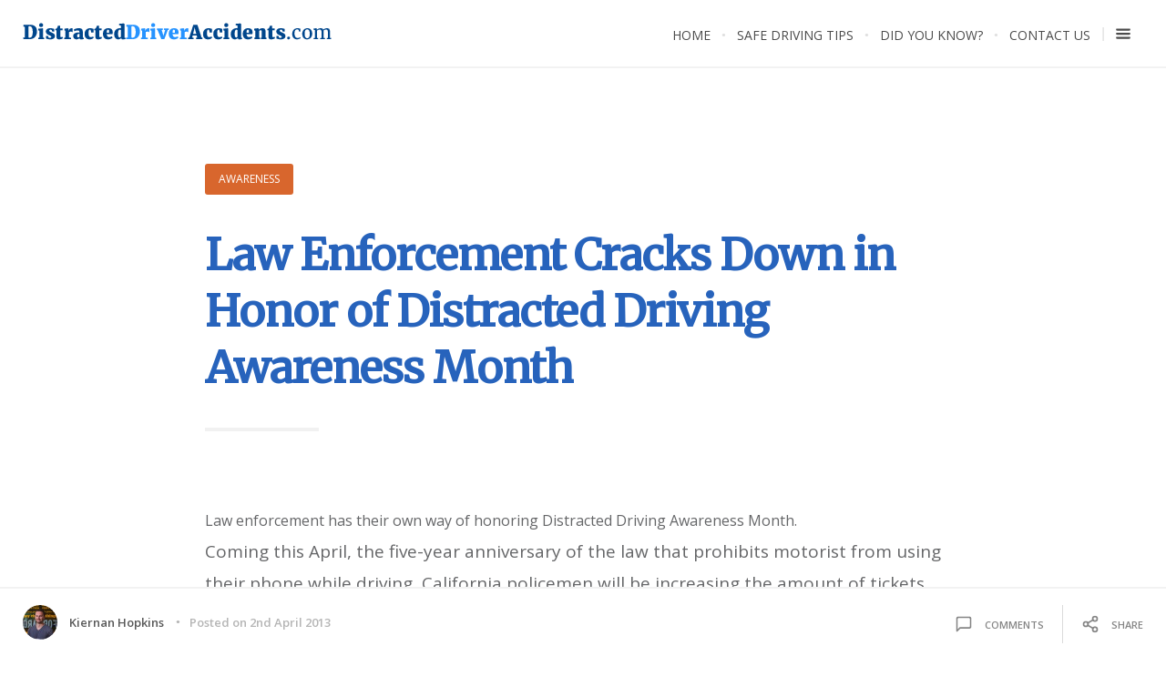

--- FILE ---
content_type: text/html; charset=UTF-8
request_url: https://distracteddriveraccidents.com/law-enforcement-cracks-honor-distracted-driving-awareness-month/
body_size: 40912
content:
<!DOCTYPE html>
<!--[if IE 7]>
<html class="ie ie7" lang="en-US">
<![endif]-->
<!--[if IE 8]>
<html class="ie ie8" lang="en-US">
<![endif]-->
<!--[if !(IE 7) | !(IE 8)  ]><!-->
<html lang="en-US">
<!--<![endif]-->
<head>

	<meta charset="UTF-8" />
	<meta name="viewport" content="width=device-width, initial-scale=1">

	<link rel="profile" href="https://gmpg.org/xfn/11" />
	<link rel="pingback" href="https://distracteddriveraccidents.com/xmlrpc.php" />

	<title>Law Enforcement Cracks Down in Honor of Distracted Driving Awareness Month | Distracted Driver Accidents</title>

<!-- This site is optimized with the Yoast SEO plugin v12.1 - https://yoast.com/wordpress/plugins/seo/ -->
<link rel="canonical" href="https://distracteddriveraccidents.com/law-enforcement-cracks-honor-distracted-driving-awareness-month/" />
<meta property="og:locale" content="en_US" />
<meta property="og:type" content="article" />
<meta property="og:title" content="Law Enforcement Cracks Down in Honor of Distracted Driving Awareness Month | Distracted Driver Accidents" />
<meta property="og:description" content="Law enforcement has their own way of honoring Distracted Driving Awareness Month. Coming this April, the five-year anniversary of the law that prohibits motorist from using their phone while driving, California policemen will be increasing the amount of tickets they issue. Calling it a &#8220;blitz of California freeways&#8221;, this plan aims to increase the dying &hellip;" />
<meta property="og:url" content="https://distracteddriveraccidents.com/law-enforcement-cracks-honor-distracted-driving-awareness-month/" />
<meta property="og:site_name" content="Distracted Driver Accidents" />
<meta property="article:author" content="https://www.facebook.com/DistractedDriverAccidents/" />
<meta property="article:section" content="Awareness" />
<meta property="article:published_time" content="2013-04-02T19:39:06+00:00" />
<meta property="article:modified_time" content="2013-06-03T16:46:40+00:00" />
<meta property="og:updated_time" content="2013-06-03T16:46:40+00:00" />
<meta property="og:image" content="https://distracteddriveraccidents.com/wp-content/uploads/2013/04/hangup.jpg" />
<meta property="og:image:secure_url" content="https://distracteddriveraccidents.com/wp-content/uploads/2013/04/hangup.jpg" />
<meta property="og:image:width" content="623" />
<meta property="og:image:height" content="325" />
<meta name="twitter:card" content="summary" />
<meta name="twitter:description" content="Law enforcement has their own way of honoring Distracted Driving Awareness Month. Coming this April, the five-year anniversary of the law that prohibits motorist from using their phone while driving, California policemen will be increasing the amount of tickets they issue. Calling it a &#8220;blitz of California freeways&#8221;, this plan aims to increase the dying [&hellip;]" />
<meta name="twitter:title" content="Law Enforcement Cracks Down in Honor of Distracted Driving Awareness Month | Distracted Driver Accidents" />
<meta name="twitter:image" content="https://distracteddriveraccidents.com/wp-content/uploads/2013/04/hangup.jpg" />
<meta name="twitter:creator" content="@kiernanh11" />
<script type='application/ld+json' class='yoast-schema-graph yoast-schema-graph--main'>{"@context":"https://schema.org","@graph":[{"@type":"WebSite","@id":"https://distracteddriveraccidents.com/#website","url":"https://distracteddriveraccidents.com/","name":"Distracted Driver Accidents","potentialAction":{"@type":"SearchAction","target":"https://distracteddriveraccidents.com/?s={search_term_string}","query-input":"required name=search_term_string"}},{"@type":"ImageObject","@id":"https://distracteddriveraccidents.com/law-enforcement-cracks-honor-distracted-driving-awareness-month/#primaryimage","url":"https://distracteddriveraccidents.com/wp-content/uploads/2013/04/hangup.jpg","width":623,"height":325},{"@type":"WebPage","@id":"https://distracteddriveraccidents.com/law-enforcement-cracks-honor-distracted-driving-awareness-month/#webpage","url":"https://distracteddriveraccidents.com/law-enforcement-cracks-honor-distracted-driving-awareness-month/","inLanguage":"en-US","name":"Law Enforcement Cracks Down in Honor of Distracted Driving Awareness Month | Distracted Driver Accidents","isPartOf":{"@id":"https://distracteddriveraccidents.com/#website"},"primaryImageOfPage":{"@id":"https://distracteddriveraccidents.com/law-enforcement-cracks-honor-distracted-driving-awareness-month/#primaryimage"},"datePublished":"2013-04-02T19:39:06+00:00","dateModified":"2013-06-03T16:46:40+00:00","author":{"@id":"https://distracteddriveraccidents.com/#/schema/person/ab187e3ece888c3a0b93dfd5fc47b736"}},{"@type":["Person"],"@id":"https://distracteddriveraccidents.com/#/schema/person/ab187e3ece888c3a0b93dfd5fc47b736","name":"Kiernan Hopkins","image":{"@type":"ImageObject","@id":"https://distracteddriveraccidents.com/#authorlogo","url":"https://secure.gravatar.com/avatar/f4278647cabeed42ff23e4692e5fadff?s=96&d=mm&r=g","caption":"Kiernan Hopkins"},"description":"Kiernan graduated from University of San Diego and started out as an Intern with us. He worked his way up to a full time position on the High Rank SEO team doing organic SEO and local search optimization. Kiernan focuses his efforts on Google locals/maps optimization for our clients who need high visibility for local searches. As the newest member of the HRW team, he is committed to becoming a true SEO rockstar.","sameAs":["https://www.facebook.com/DistractedDriverAccidents/","https://twitter.com/@kiernanh11"]}]}</script>
<!-- / Yoast SEO plugin. -->

<link rel='dns-prefetch' href='//fonts.googleapis.com' />
<link rel='dns-prefetch' href='//s.w.org' />
<link rel="alternate" type="application/rss+xml" title="Distracted Driver Accidents &raquo; Feed" href="https://distracteddriveraccidents.com/feed/" />
<link rel="alternate" type="application/rss+xml" title="Distracted Driver Accidents &raquo; Comments Feed" href="https://distracteddriveraccidents.com/comments/feed/" />
<link rel="alternate" type="application/rss+xml" title="Distracted Driver Accidents &raquo; Law Enforcement Cracks Down in Honor of Distracted Driving Awareness Month Comments Feed" href="https://distracteddriveraccidents.com/law-enforcement-cracks-honor-distracted-driving-awareness-month/feed/" />
		<script type="text/javascript">
			window._wpemojiSettings = {"baseUrl":"https:\/\/s.w.org\/images\/core\/emoji\/11\/72x72\/","ext":".png","svgUrl":"https:\/\/s.w.org\/images\/core\/emoji\/11\/svg\/","svgExt":".svg","source":{"concatemoji":"https:\/\/distracteddriveraccidents.com\/wp-includes\/js\/wp-emoji-release.min.js?ver=4.9.26"}};
			!function(e,a,t){var n,r,o,i=a.createElement("canvas"),p=i.getContext&&i.getContext("2d");function s(e,t){var a=String.fromCharCode;p.clearRect(0,0,i.width,i.height),p.fillText(a.apply(this,e),0,0);e=i.toDataURL();return p.clearRect(0,0,i.width,i.height),p.fillText(a.apply(this,t),0,0),e===i.toDataURL()}function c(e){var t=a.createElement("script");t.src=e,t.defer=t.type="text/javascript",a.getElementsByTagName("head")[0].appendChild(t)}for(o=Array("flag","emoji"),t.supports={everything:!0,everythingExceptFlag:!0},r=0;r<o.length;r++)t.supports[o[r]]=function(e){if(!p||!p.fillText)return!1;switch(p.textBaseline="top",p.font="600 32px Arial",e){case"flag":return s([55356,56826,55356,56819],[55356,56826,8203,55356,56819])?!1:!s([55356,57332,56128,56423,56128,56418,56128,56421,56128,56430,56128,56423,56128,56447],[55356,57332,8203,56128,56423,8203,56128,56418,8203,56128,56421,8203,56128,56430,8203,56128,56423,8203,56128,56447]);case"emoji":return!s([55358,56760,9792,65039],[55358,56760,8203,9792,65039])}return!1}(o[r]),t.supports.everything=t.supports.everything&&t.supports[o[r]],"flag"!==o[r]&&(t.supports.everythingExceptFlag=t.supports.everythingExceptFlag&&t.supports[o[r]]);t.supports.everythingExceptFlag=t.supports.everythingExceptFlag&&!t.supports.flag,t.DOMReady=!1,t.readyCallback=function(){t.DOMReady=!0},t.supports.everything||(n=function(){t.readyCallback()},a.addEventListener?(a.addEventListener("DOMContentLoaded",n,!1),e.addEventListener("load",n,!1)):(e.attachEvent("onload",n),a.attachEvent("onreadystatechange",function(){"complete"===a.readyState&&t.readyCallback()})),(n=t.source||{}).concatemoji?c(n.concatemoji):n.wpemoji&&n.twemoji&&(c(n.twemoji),c(n.wpemoji)))}(window,document,window._wpemojiSettings);
		</script>
		<style type="text/css">
img.wp-smiley,
img.emoji {
	display: inline !important;
	border: none !important;
	box-shadow: none !important;
	height: 1em !important;
	width: 1em !important;
	margin: 0 .07em !important;
	vertical-align: -0.1em !important;
	background: none !important;
	padding: 0 !important;
}
</style>
<link rel='stylesheet' id='ecko-cedar-css'  href='https://distracteddriveraccidents.com/wp-content/themes/ecko-cedar/style.css?ver=5.0.0' type='text/css' media='all' />
<link rel='stylesheet' id='ecko-fonts-css'  href='//fonts.googleapis.com/css?family=Open+Sans%3A400%2C700%7CMerriweather%3A400%7COpen+Sans%3A600%7COpen+Sans%3A400%2C700%7C&#038;ver=5.0.0' type='text/css' media='all' />
<style id='ecko-fonts-inline-css' type='text/css'>
li.comment .body p, .comment-respond textarea, footer.postinfo .authorinfo, body, textarea, .widget.twitter .text, body.single .pagewrapper .widget.authorprofile p{ font-family: Open Sans, arial, sans-serif !important; } .altpageheader, .authortitle h3, header.bloginfo .title, .blogtitle h1, .blogtitle .description, .categorytitle .name, .categorytitle p, .commentheader, li.comment h4, footer.main .copyright .main, footer.postinfo .relatedposts .title, .postcontents h1, .postcontents h2, .postcontents h3, .postcontents .annotation .main h5, .posttitle .excerpt, .searchoverlay form input, .widget.blog_info h1, .widget.latestposts h5, .widget.copyright .main, .drawer .widget.authorprofile .meta h3 a, .postitem h1, .postitem h2, body.single-post .widget.authorprofile .meta h3{ font-family: Merriweather, arial, sans-serif !important; } .altpageheader .postcount, .commentheader .commentcount, .commentitems .notification, li.comment .meta .info, li.comment .buttons a, li.comment .buttons span, .comment-respond, footer.main .copyright .alt, footer.postinfo .postoptions , footer.postinfo .relatedposts span , .tags a, .tagcloud a, nav.main ul a, nav.main ul span , nav.pagination .previous, nav.pagination .next, nav.pagination ul.page-numbers li, body.single-post .widget.authorprofile .meta .title, body.page .widget.authorprofile .meta .title, .authortitle .meta .title, body.single-post .widget.authorprofile .meta .twittertag, body.page .widget.authorprofile .meta .twittertag, .authortitle .meta .twittertag, body.page .widget.authorprofile .meta h3 a, .authortitle .meta .meta h3 a, body.single-post .widget.authorprofile p, body.page .widget.authorprofile p, .authortitle .meta p, .postbottom .category, .postbottom .permalink, .postbottom .sharebuttons .li:first-child, .postcontents h4, .postcontents h5, .postcontents h6, .wide blockquote, blockquote, .postlist article.format-quote .content > blockquote:first-child, .postlist article.format-quote .content > blockquote:first-child cite, .postitem .meta .category a, .postitem .meta .date a, .postitem .meta .readtime a, .postitem .meta .issticky a, .postitem .author, .alert, .shortbutton, .shorttabs .shorttabsheader, .shortprogress .percentage, .widget .widget-title, .widget li a, .widget.navigation, .widget.twitter .author, .widget.twitter .date, .widget .searchform input, .widget.latestposts .category, .widget.relatedposts .feature:after, .widget.relatedposts h4 , .widget.subscribe input[type=\"email\"], .widget.subscribe input[type=\"submit\"], .widget.copyright .alt, .drawer .widget.authorprofile .meta .title, .drawer .widget.authorprofile .meta .twittertag, #wp-calendar, body.single .pagewrapper .widget.authorprofile .meta .twittertag, body.single .pagewrapper .widget.authorprofile .meta .title, body.single .pagewrapper .widget.authorprofile .meta h3 a, .postcontents q, .postcontents q p, blockquote, .postcontents .wide blockquote, .shorttoggle .toggleheader{ font-family: Open Sans, arial, sans-serif !important; } .postcontents, .postcontents p, .postcontents ul, .postcontents ol, .postcontents .annotation .main p, .postlist article.format-status .content > p:first-child, .postitem .excerpt, .widget p{ font-family: Open Sans, arial, sans-serif !important; } 
</style>
<link rel='stylesheet' id='wdsb-css'  href='https://distracteddriveraccidents.com/wp-content/plugins/sharebox/css/wdsb.css?ver=4.9.26' type='text/css' media='all' />
<script type="text/javascript">
				var _wdsb_data = {
					"min_width": 0,
					"min_post_height": 0,
					"is_singular": 1,
					"horizontal_selector": "",
					"top_selector": "",
					"z_index": 10000000,
					"allow_fixed": 0,
					"offset": {"htype": "page", "hdir": "left", "hoffset": 0, "vtype": "page-bottom", "voffset": 0},
					"limit": {"top_selector": "", "top_offset": 0, "bottom_selector": "", "bottom_offset": 0}
				};
			</script><script>if (document.location.protocol != "https:") {document.location = document.URL.replace(/^http:/i, "https:");}</script><script type='text/javascript' src='https://distracteddriveraccidents.com/wp-includes/js/jquery/jquery.js?ver=1.12.4'></script>
<script type='text/javascript' src='https://distracteddriveraccidents.com/wp-includes/js/jquery/jquery-migrate.min.js?ver=1.4.1'></script>
<script type='text/javascript' src='https://distracteddriveraccidents.com/wp-content/plugins/sharebox/js/wdsb.js?ver=1.7.1'></script>
<link rel='https://api.w.org/' href='https://distracteddriveraccidents.com/wp-json/' />
<link rel="EditURI" type="application/rsd+xml" title="RSD" href="https://distracteddriveraccidents.com/xmlrpc.php?rsd" />
<link rel="wlwmanifest" type="application/wlwmanifest+xml" href="https://distracteddriveraccidents.com/wp-includes/wlwmanifest.xml" /> 
<meta name="generator" content="WordPress 4.9.26" />
<link rel='shortlink' href='https://distracteddriveraccidents.com/?p=312' />
<link rel="alternate" type="application/json+oembed" href="https://distracteddriveraccidents.com/wp-json/oembed/1.0/embed?url=https%3A%2F%2Fdistracteddriveraccidents.com%2Flaw-enforcement-cracks-honor-distracted-driving-awareness-month%2F" />
<link rel="alternate" type="text/xml+oembed" href="https://distracteddriveraccidents.com/wp-json/oembed/1.0/embed?url=https%3A%2F%2Fdistracteddriveraccidents.com%2Flaw-enforcement-cracks-honor-distracted-driving-awareness-month%2F&#038;format=xml" />
		<style type="text/css">.recentcomments a{display:inline !important;padding:0 !important;margin:0 !important;}</style>
				<style type="text/css" id="wp-custom-css">
			
.postcontents a {
    color: #2466cf;
    border-bottom: 1px solid #d4d5de;
}
.postitem .meta .category a {
    background: #d8662d !important;
}
.postlist .postitem:nth-child(even) {
    background: #f2f1f1;
}

table {
    border-collapse: collapse;
    border-bottom: 2px solid #999;
    margin-bottom:55px !important;
	  font-family: "Noto Serif","Times New Roman",Serif;
}
.meta {font-size:19px !important;}
thead {border-bottom:2px solid #999 !important; border-top:2px solid #999; }
thead th {
	font-weight:bold;
	text-align:left;
	padding-top:10px !important;
	padding-bottom:10px !important;
	padding-left:15px;
}
thead td {
       font-weight:bold !important;
}

table td {
	padding-top:10px;
	padding-bottom:10px;
	font-weight:normal;
	padding-left:15px;
}

tr:nth-child(odd) {
	background: #F8F8F8; border-bottom:none!important;
}
tr:nth-child(even) {
	background: #ffffff; border-bottom:none!important;
}
.pos {color: #dc0000; font-weight:bold; font-size:18px;}
.neg {color: #006dd9; font-weight:bold; font-size:18px;}		</style>
	</head>

<body data-rsssl=1 class="post-template-default single single-post postid-312 single-format-standard wp-custom-logo">

	
	<header class="bloginfo headroom">
		<div class="title">
							<a href="https://distracteddriveraccidents.com/">
					<img src="https://distracteddriveraccidents.com/wp-content/uploads/2019/09/dda-logo-dark-letters.png" class="retina" alt="Distracted Driver Accidents">
				</a>
					</div>
		<nav class="main">
			<div class="menu-main-container"><ul id="menu-main" class="menu"><li id="menu-item-1734" class="menu-item menu-item-type-custom menu-item-object-custom menu-item-home menu-item-1734"><a href="https://distracteddriveraccidents.com">Home</a></li>
<li id="menu-item-803" class="menu-item menu-item-type-post_type menu-item-object-page menu-item-803"><a href="https://distracteddriveraccidents.com/safe-driving-tips/">Safe Driving Tips</a></li>
<li id="menu-item-804" class="menu-item menu-item-type-post_type menu-item-object-page menu-item-804"><a href="https://distracteddriveraccidents.com/statistics/">Did you know?</a></li>
<li id="menu-item-806" class="menu-item menu-item-type-post_type menu-item-object-page menu-item-806"><a href="https://distracteddriveraccidents.com/contact/">Contact Us</a></li>
</ul></div>			<ul>
				<li class="option searchnav">
					<span class="showsearch">
						<svg class="svg-icon svg-icon-stroke svg-icon-search ">
			<use xlink:href="https://distracteddriveraccidents.com/wp-content/themes/ecko-cedar/assets/svg/icons.svg#search"></use>
		</svg>					</span>
				</li>
				<li class="option drawernav">
					<span class="showdrawer">
						<svg class="svg-icon svg-icon-stroke svg-icon-menu ">
			<use xlink:href="https://distracteddriveraccidents.com/wp-content/themes/ecko-cedar/assets/svg/icons.svg#menu"></use>
		</svg>					</span>
				</li>
			</ul>
		</nav>
	</header>
	
	<section class="searchoverlay">
		<svg class="svg-icon svg-icon-stroke svg-icon-x closesearch">
			<use xlink:href="https://distracteddriveraccidents.com/wp-content/themes/ecko-cedar/assets/svg/icons.svg#x"></use>
		</svg>		<form role="search" method="get" class="searchform" action="https://distracteddriveraccidents.com/">
			<input type="text" value="" name="s" class="query" placeholder="Enter Search Query...">
			<svg class="svg-icon svg-icon-stroke svg-icon-search submit">
			<use xlink:href="https://distracteddriveraccidents.com/wp-content/themes/ecko-cedar/assets/svg/icons.svg#search"></use>
		</svg>		</form>
	</section>
	
	<section class="drawer">
		<svg class="svg-icon svg-icon-stroke svg-icon-x closedrawer">
			<use xlink:href="https://distracteddriveraccidents.com/wp-content/themes/ecko-cedar/assets/svg/icons.svg#x"></use>
		</svg>		<section class="widget widget_recent_comments"><h3 class="widget-title">Recent Comments</h3><hr><ul id="recentcomments"><li class="recentcomments"><span class="comment-author-link">Lorraine Cooper</span> on <a href="https://distracteddriveraccidents.com/california-truck-accident-facts-and-statistics/#comment-22218">California Truck Accident Facts and Statistics</a></li><li class="recentcomments"><span class="comment-author-link">Deanna</span> on <a href="https://distracteddriveraccidents.com/25-shocking-distracted-driving-statistics/#comment-21999">25 Shocking Distracted Driving Statistics</a></li><li class="recentcomments"><span class="comment-author-link">Sheila Caddell</span> on <a href="https://distracteddriveraccidents.com/texting-driving-dangerous-drunk-driving/#comment-21907">Is Texting While Driving More Dangerous Than Drunk Driving?</a></li><li class="recentcomments"><span class="comment-author-link">Sheila Caddell</span> on <a href="https://distracteddriveraccidents.com/texting-driving-dangerous-drunk-driving/#comment-21906">Is Texting While Driving More Dangerous Than Drunk Driving?</a></li><li class="recentcomments"><span class="comment-author-link">Josh</span> on <a href="https://distracteddriveraccidents.com/texting-driving-dangerous-drunk-driving/#comment-21905">Is Texting While Driving More Dangerous Than Drunk Driving?</a></li></ul></section>		
	<section class="widget copyright">
		<p class="main">
							Copyright &copy; <a href="https://distracteddriveraccidents.com/">Distracted Driver Accidents</a>. 2026 &bull; All rights reserved.
					</p>
		<p class="alt">
			Distracted driving information, statistics and safety tips		</p>
	</section>
	</section>

	<main class="pagewrapper">

	
	<section class="postitem posttitle single wrapper ">
		<ul class="meta">
			<li class="category">
				<a href="https://distracteddriveraccidents.com/category/awareness/" style="background-color:#7fbb00;">Awareness</a>			</li>
			<li class="readtime">
				<a href="https://distracteddriveraccidents.com/law-enforcement-cracks-honor-distracted-driving-awareness-month/">
					3 Min Read				</a>
			</li>
			<li class="date">
				<a href="https://distracteddriveraccidents.com/law-enforcement-cracks-honor-distracted-driving-awareness-month/">
					<time datetime="2013-04-02">2nd April 2013</time>
				</a>
			</li>
		</ul>
		<h1 class="title">
			Law Enforcement Cracks Down in Honor of Distracted Driving Awareness Month		</h1>
				<a href="https://distracteddriveraccidents.com/author/kiernan/" class="author">
			<img src="https://secure.gravatar.com/avatar/f4278647cabeed42ff23e4692e5fadff?s=50&#038;d=mm&#038;r=g" alt="Kiernan Hopkins">Kiernan Hopkins		</a>
	</section>


	<section id="post-312" class="postcontents wrapper post-312 post type-post status-publish format-standard has-post-thumbnail hentry category-awareness">
		<p><span style="line-height: 1.714285714; font-size: 1rem;">Law enforcement has their own way of honoring Distracted Driving Awareness Month.</span><br />
Coming this April, the five-year anniversary of the law that prohibits motorist from using their phone while driving, California policemen will be increasing the amount of tickets they issue. Calling it a &#8220;blitz of California freeways&#8221;, this plan aims to increase the dying awareness of the issue.<br />
According to the <a href="http://www.cdc.gov/">Centers for Disease Control</a> and the <a href="http://www.nsc.org/pages/home.aspx">National Safety Council</a>, 1.3 million crashes a year are caused by distracted drivers with death rates of almost 3,300. Even with the law being in place for five years, its the mindset of drivers that inhibits its effectiveness.<br />
Christ Cochran, spokesman for the <a href="http://www.ots.ca.gov/">California office of Traffic Safety</a>, states, &#8220;Studies show that 90 percent of drivers think they can drive better than everyone else &#8212; everyone thinks they&#8217;re special.&#8221;<br />
In 2012, California policemen issued over 400,000 distracted driving citations. This 31 percent jump from 2009 shows that this problem is as prominent as ever.<br />
As of now, the <a href="https://distracteddriveraccidents.com/category/laws/">distracted driving law</a> states that drivers over the age of 18 are allowed to use hands-free devices with drivers under the age of 18 banned from devices all together while driving. If they are caught breaking this law, that driver shall pay a $159 fine for their first offense and a $279 fine for the second.<br />
However, in a continued effort to limit this fatal driving habit, lawmakers are proposing to make the penalites even harsher on distracted drivers. Companies have also stepped forward to further try and restrict the temptation one has to their phone while driving. One company has created a &#8220;Dock-N-Lock&#8221; device that only allows the vehicle to start once a mobile phone is docked into the dashboard.<br />
In any event, the fact is that the real burden of safety lies with the drivers. No matter how much enforcement is placed on protecting the roads from distracted driving, unless the driver chooses to not use their phone, there is no complete way of ending the issue.<br />
With such being the case, prepare yourself for the worst and procure an attorney skilled in how to react to resulting tragedies and limiting their effects. This can be the difference between financial hardship and comfort.</p>
		<div class="post-numbers">
					</div>
	</section>

	
	<section class="postbottom wrapper">
		<div class="info">
			<div class="tags">
							</div>
			<div class="category">
				<a href="https://distracteddriveraccidents.com/category/awareness/" style="background-color:#7fbb00;">Awareness</a>			</div>
		</div>
				<div class="shareoptions">
			<a href="https://distracteddriveraccidents.com/law-enforcement-cracks-honor-distracted-driving-awareness-month/" class="permalink">Permalink: https://distracteddriveraccidents.com/law-enforcement-cracks-honor-distracted-driving-awareness-month/</a>
			<ul class="sharebuttons">
				<li>
					Share:</li>
				<li>
					<a href="https://twitter.com/share?text=Law+Enforcement+Cracks+Down+in+Honor+of+Distracted+Driving+Awareness+Month&amp;url=https://distracteddriveraccidents.com/law-enforcement-cracks-honor-distracted-driving-awareness-month/" onclick="window.open(this.href, 'twitter-share', 'width=550,height=235');return false;" class="socialdark twitter">
						<svg class="svg-icon svg-icon-fill svg-icon-twitter ">
			<use xlink:href="https://distracteddriveraccidents.com/wp-content/themes/ecko-cedar/assets/svg/icons.svg#twitter"></use>
		</svg>					</a>
				</li>
				<li>
					<a href="https://www.facebook.com/sharer/sharer.php?u=https://distracteddriveraccidents.com/law-enforcement-cracks-honor-distracted-driving-awareness-month/" onclick="window.open(this.href, 'facebook-share','width=580,height=296');return false;" class="socialdark facebook">
						<svg class="svg-icon svg-icon-fill svg-icon-facebook ">
			<use xlink:href="https://distracteddriveraccidents.com/wp-content/themes/ecko-cedar/assets/svg/icons.svg#facebook"></use>
		</svg>					</a>
				</li>
				<li>
					<a href="https://www.linkedin.com/shareArticle?mini=true&amp;url=https://distracteddriveraccidents.com/law-enforcement-cracks-honor-distracted-driving-awareness-month/&amp;title=Law+Enforcement+Cracks+Down+in+Honor+of+Distracted+Driving+Awareness+Month" onclick="window.open(this.href, 'linkedin-share', 'width=930,height=720');return false;" class="socialdark linkedin">
						<svg class="svg-icon svg-icon-fill svg-icon-linkedin ">
			<use xlink:href="https://distracteddriveraccidents.com/wp-content/themes/ecko-cedar/assets/svg/icons.svg#linkedin"></use>
		</svg>					</a>
				</li>
				<li>
					<a href="mailto:?body=https://distracteddriveraccidents.com/law-enforcement-cracks-honor-distracted-driving-awareness-month/" class="socialdark email">
						<svg class="svg-icon svg-icon-fill svg-icon-gmail ">
			<use xlink:href="https://distracteddriveraccidents.com/wp-content/themes/ecko-cedar/assets/svg/icons.svg#gmail"></use>
		</svg>					</a>
				</li>
			</ul>
		</div>
		</section>
	
	<section class="widget authorprofile">
		<div class="wrapper">
			<div class="info">
									<a href="https://distracteddriveraccidents.com/author/kiernan/" class="profile gravatar">
						<img src="https://secure.gravatar.com/avatar/f4278647cabeed42ff23e4692e5fadff?s=150&#038;d=mm&#038;r=g" alt="Kiernan Hopkins">
					</a>
								<div class="meta">
					<span class="title">Author</span>
					<h3>
													<a href="https://distracteddriveraccidents.com/author/kiernan/" rel="author">Kiernan Hopkins</a>
											</h3>
									</div>
			</div>
							<p>Kiernan graduated from University of San Diego and started out as an Intern with us. He worked his way up to a full time position on the High Rank SEO team doing organic SEO and local search optimization. Kiernan focuses his efforts on Google locals/maps optimization for our clients who need high visibility for local searches. As the newest member of the HRW team, he is committed to becoming a true SEO rockstar.</p>
						<ul class="authorsocial">
																	<li>
						<a href="http://@kiernanh11" target="_blank" rel="noopener" class="socialdark twitter">
							<svg class="svg-icon svg-icon-fill svg-icon-twitter ">
			<use xlink:href="https://distracteddriveraccidents.com/wp-content/themes/ecko-cedar/assets/svg/icons.svg#twitter"></use>
		</svg>						</a>
					</li>
													<li>
						<a href="https://www.facebook.com/DistractedDriverAccidents/" target="_blank" rel="noopener" class="socialdark facebook">
							<svg class="svg-icon svg-icon-fill svg-icon-facebook ">
			<use xlink:href="https://distracteddriveraccidents.com/wp-content/themes/ecko-cedar/assets/svg/icons.svg#facebook"></use>
		</svg>						</a>
					</li>
																																																																																															</ul>
		</div>
	</section>

	
	<section id="comments" class="commentheader">
		<div class="wrapper">
			<svg class="svg-icon svg-icon-stroke svg-icon-message-square ">
			<use xlink:href="https://distracteddriveraccidents.com/wp-content/themes/ecko-cedar/assets/svg/icons.svg#message-square"></use>
		</svg>			<span class="commenttitle">Comments</span>
			<span class="commentcount">1</span>
		</div>
	</section>

	<section class="commentitems">
		<div class="wrapper">

		
			<ul class="commentwrap">
							<li class="comment even thread-even depth-1 comment" id="comment-2143">
				<div class="contents">
					<a target="_blank" href="http://www.wireville.com" rel="noopener nofollow" class="profile">
						<img src="https://secure.gravatar.com/avatar/84219da7f0b15e0c7c949d865e913e3b?s=100&#038;d=mm&#038;r=g" class="gravatar" alt="Frank Bisbee">
					</a>
					<div class="main">
						<div class="commentinfo">
							<section class="meta">
								<div class="info">
									Posted <span class="date">on <svg class="svg-icon svg-icon-stroke svg-icon-clock ">
			<use xlink:href="https://distracteddriveraccidents.com/wp-content/themes/ecko-cedar/assets/svg/icons.svg#clock"></use>
		</svg> <time datetime="2013-04-16">April 16, 2013</time></span>
								</div>
								<h4 class="author"><a href="http://www.wireville.com">
									<img src="https://secure.gravatar.com/avatar/84219da7f0b15e0c7c949d865e913e3b?s=50&#038;d=mm&#038;r=g" class="gravatarsmall" alt="Frank Bisbee"> Frank Bisbee</a>
								</h4>
							</section>
							<div class="buttons">
								<a rel='nofollow' class='comment-reply-link' href='#comment-2143' onclick='return addComment.moveForm( "comment-2143", "2143", "respond", "312" )' aria-label='Reply to Frank Bisbee'>Reply</a>								<span class="button rounded solidgray smaller isauthor">Author</span>
							</div>
						</div>
						<div class="body">
							<p>DRIVING SAFETY &#8211; AWARENESS is a good start</p>
<p>How often have you noticed a car drifting out of a lane or failing to react to a change of the traffic signal, then you get closer and see the driver texting or talking on their wireless device? Is it a case of DWI (Driving While Intoxicated)? No breath analyzer or sobriety test will reveal this DWD (Driving While Distracted). Reckless driving causes more death &amp; destruction plus injuries &amp; disabilities on our highways each year. DWD has reached epidemic proportions and we must do something to reduce the carnage. AWARENESS is a good start. Please read this message carefully and share it with your family, friends and associates. </p>
<p>Staggering Statistics<br />
The National Highway Traffic Safety Assn. found 666,000 drivers in the U.S. are using cellphones or other devices at any given moment during daylight hours. Did you know in 2011, more than 3,300 people were killed on the road, and 387,000 were injured in crashes involving a distracted driver? Now ask yourself, where are your eyes and hands while driving?</p>
						</div>
						<hr>
					</div>
				</div>
		</li><!-- #comment-## -->
			</ul>

						
			
			<div id="respond" class="comment-respond">
		<h3 id="reply-title" class="comment-reply-title"> <small><a rel="nofollow" id="cancel-comment-reply-link" href="/law-enforcement-cracks-honor-distracted-driving-awareness-month/#respond" style="display:none;">Cancel Reply</a></small></h3>			<form action="https://distracteddriveraccidents.com/wp-comments-post.php" method="post" id="commentform" class="comment-form">
				<textarea placeholder="Add your comment here..." name="comment" class="commentbody" id="comment" rows="5" tabindex="4"></textarea><input type="text" placeholder="Name (Required)" name="author" id="author" value="" size="22" tabindex="1" aria-required='true' />
<input type="text" placeholder="Email (Required)" name="email" id="email" value="" size="22" tabindex="1" aria-required='true' />
<input type="text" placeholder="Website URL" name="url" id="url" value="" size="22" tabindex="1" />
<p class="form-submit"><input name="submit" type="submit" id="submit" class="submit" value="Post Comment" /> <input type='hidden' name='comment_post_ID' value='312' id='comment_post_ID' />
<input type='hidden' name='comment_parent' id='comment_parent' value='0' />
</p><p style="display: none;"><input type="hidden" id="akismet_comment_nonce" name="akismet_comment_nonce" value="bdeb62a01a" /></p><p style="display: none;"><input type="hidden" id="ak_js" name="ak_js" value="247"/></p>			</form>
			</div><!-- #respond -->
	<p class="akismet_comment_form_privacy_notice">This site uses Akismet to reduce spam. <a href="https://akismet.com/privacy/" target="_blank" rel="nofollow noopener">Learn how your comment data is processed</a>.</p>
		</div>
	</section>



	</main>

	
	<footer class="postinfo">
		<div class="default">
					<section class="socialoptions">
			<ul class="sharebuttons">
				<li>
					<a href="https://twitter.com/share?text=Law+Enforcement+Cracks+Down+in+Honor+of+Distracted+Driving+Awareness+Month&amp;url=https://distracteddriveraccidents.com/law-enforcement-cracks-honor-distracted-driving-awareness-month/" onclick="window.open(this.href, 'twitter-share', 'width=550,height=235');return false;" class="socialdark twitter">
						<svg class="svg-icon svg-icon-fill svg-icon-twitter ">
			<use xlink:href="https://distracteddriveraccidents.com/wp-content/themes/ecko-cedar/assets/svg/icons.svg#twitter"></use>
		</svg>					</a>
				</li>
				<li>
					<a href="https://www.facebook.com/sharer/sharer.php?u=https://distracteddriveraccidents.com/law-enforcement-cracks-honor-distracted-driving-awareness-month/" onclick="window.open(this.href, 'facebook-share','width=580,height=296');return false;" class="socialdark facebook">
						<svg class="svg-icon svg-icon-fill svg-icon-facebook ">
			<use xlink:href="https://distracteddriveraccidents.com/wp-content/themes/ecko-cedar/assets/svg/icons.svg#facebook"></use>
		</svg>					</a>
				</li>
				<li>
					<a href="https://www.linkedin.com/shareArticle?mini=true&amp;url=https://distracteddriveraccidents.com/law-enforcement-cracks-honor-distracted-driving-awareness-month/&amp;title=Law+Enforcement+Cracks+Down+in+Honor+of+Distracted+Driving+Awareness+Month" onclick="window.open(this.href, 'linkedin-share', 'width=490,height=530');return false;" class="socialdark linkedin">
						<svg class="svg-icon svg-icon-fill svg-icon-linkedin ">
			<use xlink:href="https://distracteddriveraccidents.com/wp-content/themes/ecko-cedar/assets/svg/icons.svg#linkedin"></use>
		</svg>					</a>
				</li>
				<li>
					<a href="https://pinterest.com/pin/create/button/?url=https://distracteddriveraccidents.com/law-enforcement-cracks-honor-distracted-driving-awareness-month/&amp;description=Law+Enforcement+Cracks+Down+in+Honor+of+Distracted+Driving+Awareness+Month" onclick="window.open(this.href, 'pinterest-share', 'width=490,height=530');return false;" class="socialdark pinterest">
						<svg class="svg-icon svg-icon-fill svg-icon-pinterest ">
			<use xlink:href="https://distracteddriveraccidents.com/wp-content/themes/ecko-cedar/assets/svg/icons.svg#pinterest"></use>
		</svg>					</a>
				</li>
				<li>
					<a href="mailto:?body=https://distracteddriveraccidents.com/law-enforcement-cracks-honor-distracted-driving-awareness-month/" class="socialdark email">
						<svg class="svg-icon svg-icon-fill svg-icon-gmail ">
			<use xlink:href="https://distracteddriveraccidents.com/wp-content/themes/ecko-cedar/assets/svg/icons.svg#gmail"></use>
		</svg>					</a>
				</li>
				<li>
					<span class="socialdark closeshare">
						<svg class="svg-icon svg-icon-stroke svg-icon-x ">
			<use xlink:href="https://distracteddriveraccidents.com/wp-content/themes/ecko-cedar/assets/svg/icons.svg#x"></use>
		</svg>					</span>
				</li>
			</ul>
		</section>
				<section class="authorinfo">
				<a href="https://distracteddriveraccidents.com/author/kiernan/" class="authorname">
					<img src="https://secure.gravatar.com/avatar/f4278647cabeed42ff23e4692e5fadff?s=76&#038;d=mm&#038;r=g" class="gravatar" alt="Kiernan Hopkins"> Kiernan Hopkins				</a>
				<span class="authordate">Posted on 2nd April 2013</span>
			</section>
			<ul class="postoptions">
									<li class="showcomments">
						<svg class="svg-icon svg-icon-stroke svg-icon-message-square ">
			<use xlink:href="https://distracteddriveraccidents.com/wp-content/themes/ecko-cedar/assets/svg/icons.svg#message-square"></use>
		</svg>						Comments					</li>
													<li class="showsocial">
						<svg class="svg-icon svg-icon-stroke svg-icon-share ">
			<use xlink:href="https://distracteddriveraccidents.com/wp-content/themes/ecko-cedar/assets/svg/icons.svg#share"></use>
		</svg>						Share					</li>
							</ul>
		</div>
		<div class="relatedposts">
							<a href="https://distracteddriveraccidents.com/texting-driving-dangerous-drunk-driving/" class="previouspost">
											<img src="https://distracteddriveraccidents.com/wp-content/uploads/2013/04/nophone-50x22.jpg" alt="Is Texting While Driving More Dangerous Than Drunk Driving?">
										<div class="info">
						<span>Previous Post</span>
						<span class="title">Is Texting While Driving More ...</span>
					</div>
				</a>
						<div class="backtotop">
				<svg class="svg-icon svg-icon-stroke svg-icon-chevron-up ">
			<use xlink:href="https://distracteddriveraccidents.com/wp-content/themes/ecko-cedar/assets/svg/icons.svg#chevron-up"></use>
		</svg>			</div>
							<a href="https://distracteddriveraccidents.com/day-dreaming-distracted-driving/" class="nextpost">
											<img src="https://distracteddriveraccidents.com/wp-content/uploads/2013/04/textingdriving-50x26.jpg" alt="Statistics Show &#8220;Day Dreaming&#8221; Maybe The New Distracted Driving">
										<div class="info">
						<span>Next Post</span>
						<span class="title">Statistics Show &#8220;Day Dre...</span>
					</div>
				</a>
					</div>
	</footer>
		
	<style id='ecko-cedar-inline-inline-css' type='text/css'>
.wrapper{ max-width: 830px !important; } body.home .cover{ height: 67vh; } nav.main ul li.searchnav{ display: none; } .copyright .ecko{ display: none !important; } .posttitle h1 { color: #2763bc; }
			.postitem h2 a:hover { color: #002256; }
			.postitem h2 a { color: #2763bc; }
			body.home .cover{ background: #002256; }
</style>
<script type='text/javascript' src='https://distracteddriveraccidents.com/wp-includes/js/comment-reply.min.js?ver=4.9.26'></script>
<script type='text/javascript' src='https://distracteddriveraccidents.com/wp-content/themes/ecko-cedar/assets/js/loadcss.min.js?ver=2.1.0'></script>
<script type='text/javascript' src='https://distracteddriveraccidents.com/wp-content/themes/ecko-cedar/assets/js/jquery.fitvids.min.js?ver=1.1'></script>
<script type='text/javascript' src='https://distracteddriveraccidents.com/wp-content/themes/ecko-cedar/assets/js/retina.min.js?ver=1.3.0'></script>
<script type='text/javascript' src='https://distracteddriveraccidents.com/wp-content/themes/ecko-cedar/assets/js/svg4everybody.min.js?ver=2.1.9'></script>
<script type='text/javascript' src='https://distracteddriveraccidents.com/wp-content/themes/ecko-cedar/assets/js/headroom.min.js?ver=0.7.0'></script>
<script type='text/javascript' src='https://distracteddriveraccidents.com/wp-content/themes/ecko-cedar/assets/js/modernizr.min.js?ver=2.8.3'></script>
<script type='text/javascript' src='https://distracteddriveraccidents.com/wp-content/themes/ecko-cedar/assets/js/waypoints.min.js?ver=3.1.1'></script>
<script type='text/javascript' src='https://distracteddriveraccidents.com/wp-content/themes/ecko-cedar/assets/js/bigvideo.min.js?ver=9.0.0'></script>
<script type='text/javascript'>
/* <![CDATA[ */
var eckoThemeVars = {"general_hidecomments":"false","videocover_mp4":"","videocover_webm":"","custompage_enable_title_fade":"","localization_viewcomments":"View Comments","localization_comments":"Comments","template_url":"https:\/\/distracteddriveraccidents.com\/wp-content\/themes\/ecko-cedar"};
/* ]]> */
</script>
<script type='text/javascript' src='https://distracteddriveraccidents.com/wp-content/themes/ecko-cedar/assets/js/theme.min.js?ver=5.0.0'></script>
<script type='text/javascript' src='https://distracteddriveraccidents.com/wp-includes/js/wp-embed.min.js?ver=4.9.26'></script>
<script async="async" type='text/javascript' src='https://distracteddriveraccidents.com/wp-content/plugins/akismet/_inc/form.js?ver=4.1.2'></script>
</body>
</html>


--- FILE ---
content_type: text/css
request_url: https://distracteddriveraccidents.com/wp-content/plugins/sharebox/css/wdsb.css?ver=4.9.26
body_size: 1535
content:
@CHARSET "UTF-8";

#wdsb-share-box {
	background-color: #ECF6F9;
	width: 55px;
	padding: 0 15px 0 20px;
	margin: 0;
	overflow: hidden;
	position: absolute;
	display: none;
}

#wdsb-share-box ul, #wdsb-share-box ul li {
	margin: 0 !important; padding: 0 !important;
	list-style-type: none !important;
}

/*** Inline ***/
#wdsb-share-box.wdqs-inline {
	position: static !important;
	width: 100%;
	display: block;
	height: 65px;
}
#wdsb-share-box.wdqs-inline ul {
	clear: both;
}
#wdsb-share-box.wdqs-inline ul li {
	float: left;
	margin-right: 10px;
	list-style-type: none !important;
}

/* victor added styles */
#wdsb-share-box ul li { display: block; }
.wdsb-item { margin:15px auto; text-align: center; }
#wdsb-service-linkedin { height: 62px; width: 60px; }

/* Text message */
#wdsb-share-box .wdsb-text_message {
	display: none;
}
#wdsb-share-box.wdqs-inline .wdsb-text_message {
	display: none !important; /* This is so inlined box auto-hides the text message */
}
#wdsb-share-box.wdsb-has_message {
	width: 80px;
	background-color: transparent;
}

#wdsb-share-box.wdsb-has_message ul {
	padding: 10px!important;
	background-color: #ECF6F9;
}

#wdsb-share-box.wdsb-has_message .wdsb-text_message {
	text-transform: uppercase;
	text-align: center;
	color: #6386a6;
	-moz-transform-origin: 100% 0;
	-webkit-transform-origin: 100% 0;
	-o-transform-origin: 100% 0;
	-ms-transform-origin: 100% 0;
	transform-origin: 100% 0;
	-moz-transform:rotate(-90deg);
	-webkit-transform:rotate(-90deg);
	-o-transform:rotate(-90deg);
	-ms-transform:rotate(-90deg);
	trasform:rotate(-90deg);
	position: absolute;
	right: 100%;
	top: 0;
	white-space: nowrap;
}


/* 119814-1369487208 */